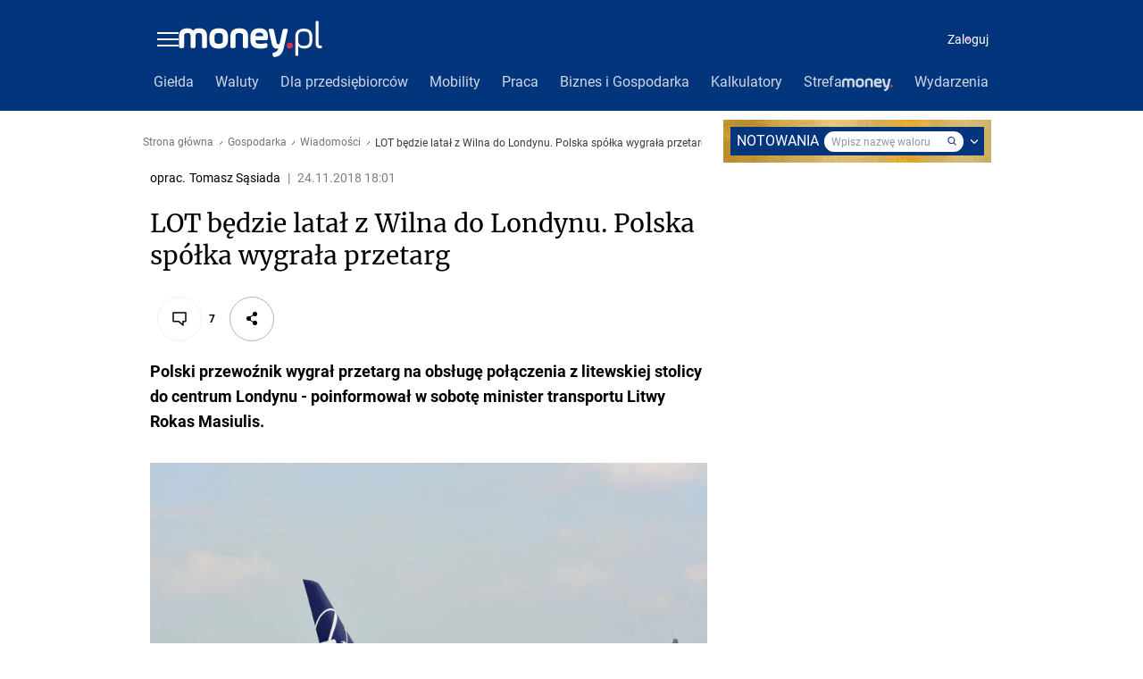

--- FILE ---
content_type: application/javascript
request_url: https://rek.www.wp.pl/gaf.js?rv=2&sn=money_money&pvid=5f7fa14edc574579f4c8&rekids=235776&tVersion=A&hasVideo=1&siteVersion=b&phtml=www.money.pl%2Fgospodarka%2Fwiadomosci%2Fartykul%2Flot-bedzie-latal-z-wilna-do-londynu-polska%2C42%2C0%2C2422314.html&abtest=adtech%7CPRGM-1047%7CA%3Badtech%7CPU-335%7CB%3Badtech%7CPRG-3468%7CB%3Badtech%7CPRGM-1036%7CD%3Badtech%7CPRGM-1607%7CA%3Badtech%7CFP-76%7CA%3Badtech%7CPRGM-1356%7CA%3Badtech%7CPRGM-1419%7CC%3Badtech%7CPRGM-1589%7CA%3Badtech%7CPRGM-1576%7CA%3Badtech%7CPRGM-1443%7CA%3Badtech%7CPRGM-1421%7CA%3Badtech%7CPRGM-1587%7CD%3Badtech%7CPRGM-1215%7CC&PWA_adbd=0&highLayout=0&navType=navigate&cdl=0&ctype=article&ciab=IAB3%2CIAB-v3-672%2CIAB20-3&cid=6320466022889601&csystem=ncr&cdate=2018-11-24&ccategory=gospodarka&REKtagi=nowe_polaczenia_lotnicze%3Bpll_lot%3Bwiadomosci%3Bgospodarka%3Bgospodarka_polska&vw=1280&vh=720&p1=0&excSlots=002&spin=nbfaui3f&bcv=2
body_size: 4230
content:
nbfaui3f({"spin":"nbfaui3f","bunch":235776,"context":{"dsa":false,"minor":false,"bidRequestId":"2c179eaa-bfb4-4b26-9267-1b7e13c2d309","maConfig":{"timestamp":"2026-01-15T08:59:46.335Z"},"dfpConfig":{"timestamp":"2026-01-15T11:58:29.480Z"},"sda":[],"targeting":{"client":{},"server":{},"query":{"PWA_adbd":"0","REKtagi":"nowe_polaczenia_lotnicze;pll_lot;wiadomosci;gospodarka;gospodarka_polska","abtest":"adtech|PRGM-1047|A;adtech|PU-335|B;adtech|PRG-3468|B;adtech|PRGM-1036|D;adtech|PRGM-1607|A;adtech|FP-76|A;adtech|PRGM-1356|A;adtech|PRGM-1419|C;adtech|PRGM-1589|A;adtech|PRGM-1576|A;adtech|PRGM-1443|A;adtech|PRGM-1421|A;adtech|PRGM-1587|D;adtech|PRGM-1215|C","bcv":"2","ccategory":"gospodarka","cdate":"2018-11-24","cdl":"0","ciab":"IAB3,IAB-v3-672,IAB20-3","cid":"6320466022889601","csystem":"ncr","ctype":"article","excSlots":"002","hasVideo":"1","highLayout":"0","navType":"navigate","p1":"0","phtml":"www.money.pl/gospodarka/wiadomosci/artykul/lot-bedzie-latal-z-wilna-do-londynu-polska,42,0,2422314.html","pvid":"5f7fa14edc574579f4c8","rekids":"235776","rv":"2","siteVersion":"b","sn":"money_money","spin":"nbfaui3f","tVersion":"A","vh":"720","vw":"1280"}},"directOnly":0,"geo":{"country":"840","region":"","city":""},"statid":"","mlId":"","rshsd":"0","isRobot":false,"curr":{"EUR":4.2068,"USD":3.6153,"CHF":4.5164,"GBP":4.858},"rv":"2","status":{"advf":2,"ma":2,"ma_ads-bidder":2,"ma_cpv-bidder":2,"ma_high-cpm-bidder":2}},"slots":{"10":{"delivered":"","campaign":null,"dfpConfig":null},"11":{"delivered":"1","campaign":null,"dfpConfig":{"placement":"/89844762/Desktop_Money.pl_x11_art","roshash":"AEHK","ceil":100,"sizes":[[336,280],[640,280],[300,250]],"namedSizes":["fluid"],"div":"div-gpt-ad-x11-art","targeting":{"DFPHASH":"AEHK","emptygaf":"0"},"gfp":"AEHK"}},"12":{"delivered":"1","campaign":null,"dfpConfig":{"placement":"/89844762/Desktop_Money.pl_x12_art","roshash":"AEHK","ceil":100,"sizes":[[336,280],[640,280],[300,250]],"namedSizes":["fluid"],"div":"div-gpt-ad-x12-art","targeting":{"DFPHASH":"AEHK","emptygaf":"0"},"gfp":"AEHK"}},"13":{"lazy":1,"delivered":"1","campaign":{"id":"187753","adm":{"bunch":"235776","creations":[{"height":250,"showLabel":true,"src":"https://mamc.wpcdn.pl/187753/1754551858409/baner_ver_4B_300x250_px.jpg","trackers":{"click":[""],"cview":["//ma.wp.pl/ma.gif?clid=dca45526c17aa056cf0f889dbba57020\u0026SN=money_money\u0026pvid=5f7fa14edc574579f4c8\u0026action=cvimp\u0026pg=www.money.pl\u0026par=hBidPrice%3DADGJMPS%26bidderID%3D11%26medium%3Ddisplay%26publisherID%3D308%26client_id%3D38851%26pricingModel%3DtDAXF8Y1d8d9-QDqsSLo3cUq8qxowQ_OYiH8-D7HllU%26ttl%3D1768605023%26is_robot%3D0%26hBudgetRate%3DADGJMPS%26isDev%3Dfalse%26ssp%3Dwp.pl%26ip%3DdK3NufEYu4cw3mX_X56dgzD2KMj4ZLx34D0_gXoKEfs%26domain%3Dwww.money.pl%26cur%3DPLN%26seatFee%3D4EskwNNh_YjiPJv0cmwABbo_-7oDgRO0pwQAy-vETVw%26iabSiteCategories%3D%26pvid%3D5f7fa14edc574579f4c8%26utility%3Dl2ociuKKtM-1toF-uT9wgmmCyPK28JO1GfVgKB2lla6pDwvblGFZlFUiUStw4ucj%26device%3DPERSONAL_COMPUTER%26rekid%3D235776%26iabPageCategories%3D%26partnerID%3D%26slotID%3D013%26platform%3D8%26bidReqID%3D2c179eaa-bfb4-4b26-9267-1b7e13c2d309%26seatID%3Ddca45526c17aa056cf0f889dbba57020%26order%3D252400%26editedTimestamp%3D1767358467%26sn%3Dmoney_money%26contentID%3D6320466022889601%26slotSizeWxH%3D300x250%26test%3D0%26workfID%3D187753%26conversionValue%3D0%26userID%3D__UNKNOWN_TELL_US__%26inver%3D2%26creationID%3D1464973%26targetDomain%3Dwp.pl%26tpID%3D1399472%26org_id%3D25%26billing%3Dcpv%26emission%3D3008707%26source%3DTG%26is_adblock%3D0%26geo%3D840%253B%253B%26bidTimestamp%3D1768518623"],"impression":["//ma.wp.pl/ma.gif?clid=dca45526c17aa056cf0f889dbba57020\u0026SN=money_money\u0026pvid=5f7fa14edc574579f4c8\u0026action=delivery\u0026pg=www.money.pl\u0026par=seatID%3Ddca45526c17aa056cf0f889dbba57020%26order%3D252400%26editedTimestamp%3D1767358467%26sn%3Dmoney_money%26contentID%3D6320466022889601%26slotSizeWxH%3D300x250%26test%3D0%26workfID%3D187753%26conversionValue%3D0%26userID%3D__UNKNOWN_TELL_US__%26inver%3D2%26creationID%3D1464973%26targetDomain%3Dwp.pl%26tpID%3D1399472%26org_id%3D25%26billing%3Dcpv%26emission%3D3008707%26source%3DTG%26is_adblock%3D0%26geo%3D840%253B%253B%26bidTimestamp%3D1768518623%26hBidPrice%3DADGJMPS%26bidderID%3D11%26medium%3Ddisplay%26publisherID%3D308%26client_id%3D38851%26pricingModel%3DtDAXF8Y1d8d9-QDqsSLo3cUq8qxowQ_OYiH8-D7HllU%26ttl%3D1768605023%26is_robot%3D0%26hBudgetRate%3DADGJMPS%26isDev%3Dfalse%26ssp%3Dwp.pl%26ip%3DdK3NufEYu4cw3mX_X56dgzD2KMj4ZLx34D0_gXoKEfs%26domain%3Dwww.money.pl%26cur%3DPLN%26seatFee%3D4EskwNNh_YjiPJv0cmwABbo_-7oDgRO0pwQAy-vETVw%26iabSiteCategories%3D%26pvid%3D5f7fa14edc574579f4c8%26utility%3Dl2ociuKKtM-1toF-uT9wgmmCyPK28JO1GfVgKB2lla6pDwvblGFZlFUiUStw4ucj%26device%3DPERSONAL_COMPUTER%26rekid%3D235776%26iabPageCategories%3D%26partnerID%3D%26slotID%3D013%26platform%3D8%26bidReqID%3D2c179eaa-bfb4-4b26-9267-1b7e13c2d309"],"view":["//ma.wp.pl/ma.gif?clid=dca45526c17aa056cf0f889dbba57020\u0026SN=money_money\u0026pvid=5f7fa14edc574579f4c8\u0026action=view\u0026pg=www.money.pl\u0026par=bidderID%3D11%26medium%3Ddisplay%26publisherID%3D308%26client_id%3D38851%26pricingModel%3DtDAXF8Y1d8d9-QDqsSLo3cUq8qxowQ_OYiH8-D7HllU%26ttl%3D1768605023%26is_robot%3D0%26hBudgetRate%3DADGJMPS%26isDev%3Dfalse%26ssp%3Dwp.pl%26ip%3DdK3NufEYu4cw3mX_X56dgzD2KMj4ZLx34D0_gXoKEfs%26domain%3Dwww.money.pl%26cur%3DPLN%26seatFee%3D4EskwNNh_YjiPJv0cmwABbo_-7oDgRO0pwQAy-vETVw%26iabSiteCategories%3D%26pvid%3D5f7fa14edc574579f4c8%26utility%3Dl2ociuKKtM-1toF-uT9wgmmCyPK28JO1GfVgKB2lla6pDwvblGFZlFUiUStw4ucj%26device%3DPERSONAL_COMPUTER%26rekid%3D235776%26iabPageCategories%3D%26partnerID%3D%26slotID%3D013%26platform%3D8%26bidReqID%3D2c179eaa-bfb4-4b26-9267-1b7e13c2d309%26seatID%3Ddca45526c17aa056cf0f889dbba57020%26order%3D252400%26editedTimestamp%3D1767358467%26sn%3Dmoney_money%26contentID%3D6320466022889601%26slotSizeWxH%3D300x250%26test%3D0%26workfID%3D187753%26conversionValue%3D0%26userID%3D__UNKNOWN_TELL_US__%26inver%3D2%26creationID%3D1464973%26targetDomain%3Dwp.pl%26tpID%3D1399472%26org_id%3D25%26billing%3Dcpv%26emission%3D3008707%26source%3DTG%26is_adblock%3D0%26geo%3D840%253B%253B%26bidTimestamp%3D1768518623%26hBidPrice%3DADGJMPS"]},"transparentPlaceholder":false,"type":"image","url":"https://energiajutra.wp.pl/","width":300}],"redir":"https://ma.wp.pl/redirma?SN=money_money\u0026pvid=5f7fa14edc574579f4c8\u0026par=bidReqID%3D2c179eaa-bfb4-4b26-9267-1b7e13c2d309%26userID%3D__UNKNOWN_TELL_US__%26ttl%3D1768605023%26is_robot%3D0%26hBudgetRate%3DADGJMPS%26pvid%3D5f7fa14edc574579f4c8%26device%3DPERSONAL_COMPUTER%26partnerID%3D%26order%3D252400%26editedTimestamp%3D1767358467%26contentID%3D6320466022889601%26tpID%3D1399472%26billing%3Dcpv%26hBidPrice%3DADGJMPS%26isDev%3Dfalse%26iabPageCategories%3D%26seatID%3Ddca45526c17aa056cf0f889dbba57020%26sn%3Dmoney_money%26test%3D0%26workfID%3D187753%26conversionValue%3D0%26inver%3D2%26targetDomain%3Dwp.pl%26rekid%3D235776%26platform%3D8%26emission%3D3008707%26bidderID%3D11%26publisherID%3D308%26client_id%3D38851%26seatFee%3D4EskwNNh_YjiPJv0cmwABbo_-7oDgRO0pwQAy-vETVw%26ssp%3Dwp.pl%26domain%3Dwww.money.pl%26iabSiteCategories%3D%26utility%3Dl2ociuKKtM-1toF-uT9wgmmCyPK28JO1GfVgKB2lla6pDwvblGFZlFUiUStw4ucj%26slotID%3D013%26creationID%3D1464973%26source%3DTG%26pricingModel%3DtDAXF8Y1d8d9-QDqsSLo3cUq8qxowQ_OYiH8-D7HllU%26org_id%3D25%26bidTimestamp%3D1768518623%26medium%3Ddisplay%26cur%3DPLN%26slotSizeWxH%3D300x250%26is_adblock%3D0%26geo%3D840%253B%253B%26ip%3DdK3NufEYu4cw3mX_X56dgzD2KMj4ZLx34D0_gXoKEfs\u0026url=","slot":"13"},"creative":{"Id":"1464973","provider":"ma_cpv-bidder","roshash":"ADGJ","height":250,"width":300,"touchpointId":"1399472","source":{"bidder":"cpv-bidder"}},"sellingModel":{"model":"CPM_INT"}},"dfpConfig":{"placement":"/89844762/Desktop_Money.pl_x13_art","roshash":"AEHK","ceil":100,"sizes":[[336,280],[640,280],[300,250]],"namedSizes":["fluid"],"div":"div-gpt-ad-x13-art","targeting":{"DFPHASH":"AEHK","emptygaf":"0"},"gfp":"AEHK"}},"14":{"delivered":"1","campaign":null,"dfpConfig":{"placement":"/89844762/Desktop_Money.pl_x14_art","roshash":"AEHK","ceil":100,"sizes":[[336,280],[640,280],[300,250]],"namedSizes":["fluid"],"div":"div-gpt-ad-x14-art","targeting":{"DFPHASH":"AEHK","emptygaf":"0"},"gfp":"AEHK"}},"15":{"delivered":"1","campaign":null,"dfpConfig":{"placement":"/89844762/Desktop_Money.pl_x15_art","roshash":"AEHK","ceil":100,"sizes":[[728,90],[970,300],[950,90],[980,120],[980,90],[970,150],[970,90],[970,250],[930,180],[950,200],[750,100],[970,66],[750,200],[960,90],[970,100],[750,300],[970,200],[950,300]],"namedSizes":["fluid"],"div":"div-gpt-ad-x15-art","targeting":{"DFPHASH":"AEHK","emptygaf":"0"},"gfp":"AEHK"}},"16":{"delivered":"","campaign":null,"dfpConfig":null},"17":{"delivered":"","campaign":null,"dfpConfig":null},"18":{"delivered":"","campaign":null,"dfpConfig":null},"19":{"delivered":"","campaign":null,"dfpConfig":null},"25":{"delivered":"1","campaign":null,"dfpConfig":{"placement":"/89844762/Desktop_Money.pl_x25_art","roshash":"AEHK","ceil":100,"sizes":[[336,280],[640,280],[300,250]],"namedSizes":["fluid"],"div":"div-gpt-ad-x25-art","targeting":{"DFPHASH":"AEHK","emptygaf":"0"},"gfp":"AEHK"}},"27":{"delivered":"1","campaign":null,"dfpConfig":{"placement":"/89844762/Desktop_Money.pl_x27_art","roshash":"AEHK","ceil":100,"sizes":[[160,600],[120,600]],"namedSizes":["fluid"],"div":"div-gpt-ad-x27-art","targeting":{"DFPHASH":"AEHK","emptygaf":"0"},"gfp":"AEHK"}},"28":{"delivered":"","campaign":null,"dfpConfig":null},"3":{"delivered":"1","campaign":null,"dfpConfig":{"placement":"/89844762/Desktop_Money.pl_x03_art","roshash":"AEHK","ceil":100,"sizes":[[728,90],[970,300],[950,90],[980,120],[980,90],[970,150],[970,90],[970,250],[930,180],[950,200],[750,100],[970,66],[750,200],[960,90],[970,100],[750,300],[970,200],[950,300]],"namedSizes":["fluid"],"div":"div-gpt-ad-x03-art","targeting":{"DFPHASH":"AEHK","emptygaf":"0"},"gfp":"AEHK"}},"32":{"delivered":"1","campaign":null,"dfpConfig":{"placement":"/89844762/Desktop_Money.pl_x32_art","roshash":"AEHK","ceil":100,"sizes":[[336,280],[640,280],[300,250]],"namedSizes":["fluid"],"div":"div-gpt-ad-x32-art","targeting":{"DFPHASH":"AEHK","emptygaf":"0"},"gfp":"AEHK"}},"33":{"delivered":"1","campaign":null,"dfpConfig":{"placement":"/89844762/Desktop_Money.pl_x33_art","roshash":"AEHK","ceil":100,"sizes":[[336,280],[640,280],[300,250]],"namedSizes":["fluid"],"div":"div-gpt-ad-x33-art","targeting":{"DFPHASH":"AEHK","emptygaf":"0"},"gfp":"AEHK"}},"35":{"delivered":"1","campaign":null,"dfpConfig":{"placement":"/89844762/Desktop_Money.pl_x35_art","roshash":"AEHK","ceil":100,"sizes":[[300,600],[300,250]],"namedSizes":["fluid"],"div":"div-gpt-ad-x35-art","targeting":{"DFPHASH":"AEHK","emptygaf":"0"},"gfp":"AEHK"}},"36":{"lazy":1,"delivered":"1","campaign":{"id":"187214","adm":{"bunch":"235776","creations":[{"height":600,"mod":"cube","modConfig":{"back":{"hasProducts":false,"src":"https://mamc.wpcdn.pl/187214/1766409988139/cg_300x600.jpg","url":"https://ad.doubleclick.net/ddm/trackclk/N1007508.110317WP.PL/B33084993.412412562;dc_trk_aid=628879263;dc_trk_cid=246412033;dc_lat=;dc_rdid=;tag_for_child_directed_treatment=;tfua=;gdpr=${GDPR};gdpr_consent=${GDPR_CONSENT_755};ltd=;dc_tdv=1"},"front":{"hasProducts":false,"src":"https://mamc.wpcdn.pl/187214/1766409988139/cg_300x600.jpg","url":"https://ad.doubleclick.net/ddm/trackclk/N1007508.110317WP.PL/B33084993.412412562;dc_trk_aid=628879263;dc_trk_cid=246412033;dc_lat=;dc_rdid=;tag_for_child_directed_treatment=;tfua=;gdpr=${GDPR};gdpr_consent=${GDPR_CONSENT_755};ltd=;dc_tdv=1"},"left":{"hasProducts":false,"src":"https://mamc.wpcdn.pl/187214/1766410023844/cpc_300x600.jpg","url":"https://ad.doubleclick.net/ddm/trackclk/N1007508.110317WP.PL/B33084993.411978958;dc_trk_aid=629046721;dc_trk_cid=246412033;dc_lat=;dc_rdid=;tag_for_child_directed_treatment=;tfua=;gdpr=${GDPR};gdpr_consent=${GDPR_CONSENT_755};ltd=;dc_tdv=1"},"productsConfig":{"discountPercentageAnimation":false,"hasMoreProductsCta":true},"renderMobileButtons":false,"right":{"hasProducts":false,"src":"https://mamc.wpcdn.pl/187214/1766410023844/cpc_300x600.jpg","url":"https://ad.doubleclick.net/ddm/trackclk/N1007508.110317WP.PL/B33084993.411978958;dc_trk_aid=629046721;dc_trk_cid=246412033;dc_lat=;dc_rdid=;tag_for_child_directed_treatment=;tfua=;gdpr=${GDPR};gdpr_consent=${GDPR_CONSENT_755};ltd=;dc_tdv=1"}},"pixels":["//ad.doubleclick.net/ddm/trackimp/N1007508.110317WP.PL/B33084993.411978958;dc_trk_aid=629046721;dc_trk_cid=246412033;ord=1768518623;dc_lat=;dc_rdid=;tag_for_child_directed_treatment=;tfua=;gdpr=${GDPR};gdpr_consent=${GDPR_CONSENT_755};ltd=${LIMITED_ADS};dc_tdv=1?"],"showLabel":true,"trackers":{"click":[""],"cview":["//ma.wp.pl/ma.gif?clid=2756484462c54389dac6407e48e5709b\u0026SN=money_money\u0026pvid=5f7fa14edc574579f4c8\u0026action=cvimp\u0026pg=www.money.pl\u0026par=cur%3DPLN%26pvid%3D5f7fa14edc574579f4c8%26medium%3Ddisplay%26iabPageCategories%3D%26partnerID%3D%26ssp%3Dwp.pl%26userID%3D__UNKNOWN_TELL_US__%26inver%3D2%26domain%3Dwww.money.pl%26seatFee%3D2ejMmwv2C0r8ZWzsVjlty0QV57dFCVTG-SM1l845nIs%26seatID%3D2756484462c54389dac6407e48e5709b%26billing%3Dcpv%26is_robot%3D0%26platform%3D8%26bidReqID%3D2c179eaa-bfb4-4b26-9267-1b7e13c2d309%26rekid%3D235776%26ip%3Donp0twyUeuUXLjPrshbETZBWv6NyzDqPmTkQ8WC42f0%26targetDomain%3Dcitibank.pl%26emission%3D3040025%26is_adblock%3D0%26geo%3D840%253B%253B%26creationID%3D1461408%26test%3D0%26source%3DTG%26bidTimestamp%3D1768518623%26hBidPrice%3DFNYaiosxBHM%26conversionValue%3D0%26device%3DPERSONAL_COMPUTER%26iabSiteCategories%3D%26sn%3Dmoney_money%26bidderID%3D11%26slotID%3D036%26slotSizeWxH%3D300x600%26client_id%3D83986%26pricingModel%3D3bS_pU0DtJXKWKvfQCmh5hsK5_o09D8n0c2J8LEd_oA%26ttl%3D1768605023%26hBudgetRate%3DADGJSVY%26isDev%3Dfalse%26contentID%3D6320466022889601%26publisherID%3D308%26workfID%3D187214%26tpID%3D1397019%26org_id%3D25%26order%3D253849%26editedTimestamp%3D1766491346%26utility%3DgnOxlRb8efEg0hW-YJKqVw7-5_VonH0t1iN29mWkHXUX4SLwEtPoU65Ga6bCcXPo"],"impression":["//ma.wp.pl/ma.gif?clid=2756484462c54389dac6407e48e5709b\u0026SN=money_money\u0026pvid=5f7fa14edc574579f4c8\u0026action=delivery\u0026pg=www.money.pl\u0026par=order%3D253849%26editedTimestamp%3D1766491346%26utility%3DgnOxlRb8efEg0hW-YJKqVw7-5_VonH0t1iN29mWkHXUX4SLwEtPoU65Ga6bCcXPo%26cur%3DPLN%26pvid%3D5f7fa14edc574579f4c8%26medium%3Ddisplay%26iabPageCategories%3D%26partnerID%3D%26ssp%3Dwp.pl%26userID%3D__UNKNOWN_TELL_US__%26inver%3D2%26domain%3Dwww.money.pl%26seatFee%3D2ejMmwv2C0r8ZWzsVjlty0QV57dFCVTG-SM1l845nIs%26seatID%3D2756484462c54389dac6407e48e5709b%26billing%3Dcpv%26is_robot%3D0%26platform%3D8%26bidReqID%3D2c179eaa-bfb4-4b26-9267-1b7e13c2d309%26rekid%3D235776%26ip%3Donp0twyUeuUXLjPrshbETZBWv6NyzDqPmTkQ8WC42f0%26targetDomain%3Dcitibank.pl%26emission%3D3040025%26is_adblock%3D0%26geo%3D840%253B%253B%26creationID%3D1461408%26test%3D0%26source%3DTG%26bidTimestamp%3D1768518623%26hBidPrice%3DFNYaiosxBHM%26conversionValue%3D0%26device%3DPERSONAL_COMPUTER%26iabSiteCategories%3D%26sn%3Dmoney_money%26bidderID%3D11%26slotID%3D036%26slotSizeWxH%3D300x600%26client_id%3D83986%26pricingModel%3D3bS_pU0DtJXKWKvfQCmh5hsK5_o09D8n0c2J8LEd_oA%26ttl%3D1768605023%26hBudgetRate%3DADGJSVY%26isDev%3Dfalse%26contentID%3D6320466022889601%26publisherID%3D308%26workfID%3D187214%26tpID%3D1397019%26org_id%3D25"],"view":["//ma.wp.pl/ma.gif?clid=2756484462c54389dac6407e48e5709b\u0026SN=money_money\u0026pvid=5f7fa14edc574579f4c8\u0026action=view\u0026pg=www.money.pl\u0026par=geo%3D840%253B%253B%26creationID%3D1461408%26test%3D0%26source%3DTG%26bidTimestamp%3D1768518623%26hBidPrice%3DFNYaiosxBHM%26conversionValue%3D0%26device%3DPERSONAL_COMPUTER%26iabSiteCategories%3D%26sn%3Dmoney_money%26bidderID%3D11%26slotID%3D036%26slotSizeWxH%3D300x600%26client_id%3D83986%26pricingModel%3D3bS_pU0DtJXKWKvfQCmh5hsK5_o09D8n0c2J8LEd_oA%26ttl%3D1768605023%26hBudgetRate%3DADGJSVY%26isDev%3Dfalse%26contentID%3D6320466022889601%26publisherID%3D308%26workfID%3D187214%26tpID%3D1397019%26org_id%3D25%26order%3D253849%26editedTimestamp%3D1766491346%26utility%3DgnOxlRb8efEg0hW-YJKqVw7-5_VonH0t1iN29mWkHXUX4SLwEtPoU65Ga6bCcXPo%26cur%3DPLN%26pvid%3D5f7fa14edc574579f4c8%26medium%3Ddisplay%26iabPageCategories%3D%26partnerID%3D%26ssp%3Dwp.pl%26userID%3D__UNKNOWN_TELL_US__%26inver%3D2%26domain%3Dwww.money.pl%26seatFee%3D2ejMmwv2C0r8ZWzsVjlty0QV57dFCVTG-SM1l845nIs%26seatID%3D2756484462c54389dac6407e48e5709b%26billing%3Dcpv%26is_robot%3D0%26platform%3D8%26bidReqID%3D2c179eaa-bfb4-4b26-9267-1b7e13c2d309%26rekid%3D235776%26ip%3Donp0twyUeuUXLjPrshbETZBWv6NyzDqPmTkQ8WC42f0%26targetDomain%3Dcitibank.pl%26emission%3D3040025%26is_adblock%3D0"]},"type":"mod","width":300}],"redir":"https://ma.wp.pl/redirma?SN=money_money\u0026pvid=5f7fa14edc574579f4c8\u0026par=pricingModel%3D3bS_pU0DtJXKWKvfQCmh5hsK5_o09D8n0c2J8LEd_oA%26ttl%3D1768605023%26cur%3DPLN%26inver%3D2%26geo%3D840%253B%253B%26sn%3Dmoney_money%26editedTimestamp%3D1766491346%26conversionValue%3D0%26is_robot%3D0%26iabPageCategories%3D%26partnerID%3D%26ssp%3Dwp.pl%26userID%3D__UNKNOWN_TELL_US__%26seatID%3D2756484462c54389dac6407e48e5709b%26ip%3Donp0twyUeuUXLjPrshbETZBWv6NyzDqPmTkQ8WC42f0%26creationID%3D1461408%26billing%3Dcpv%26isDev%3Dfalse%26contentID%3D6320466022889601%26domain%3Dwww.money.pl%26bidTimestamp%3D1768518623%26hBidPrice%3DFNYaiosxBHM%26client_id%3D83986%26hBudgetRate%3DADGJSVY%26tpID%3D1397019%26medium%3Ddisplay%26targetDomain%3Dcitibank.pl%26test%3D0%26iabSiteCategories%3D%26bidderID%3D11%26publisherID%3D308%26platform%3D8%26rekid%3D235776%26device%3DPERSONAL_COMPUTER%26utility%3DgnOxlRb8efEg0hW-YJKqVw7-5_VonH0t1iN29mWkHXUX4SLwEtPoU65Ga6bCcXPo%26bidReqID%3D2c179eaa-bfb4-4b26-9267-1b7e13c2d309%26emission%3D3040025%26source%3DTG%26seatFee%3D2ejMmwv2C0r8ZWzsVjlty0QV57dFCVTG-SM1l845nIs%26slotSizeWxH%3D300x600%26workfID%3D187214%26org_id%3D25%26order%3D253849%26pvid%3D5f7fa14edc574579f4c8%26is_adblock%3D0%26slotID%3D036\u0026url=","slot":"36"},"creative":{"Id":"1461408","provider":"ma_cpv-bidder","roshash":"AIQc","height":600,"width":300,"touchpointId":"1397019","source":{"bidder":"cpv-bidder"}},"sellingModel":{"model":"CPV_INT"}},"dfpConfig":{"placement":"/89844762/Desktop_Money.pl_x36_art","roshash":"AIRU","ceil":100,"sizes":[[300,600],[300,250]],"namedSizes":["fluid"],"div":"div-gpt-ad-x36-art","targeting":{"DFPHASH":"AIRU","emptygaf":"0"},"gfp":"AEHK"}},"37":{"delivered":"1","campaign":null,"dfpConfig":{"placement":"/89844762/Desktop_Money.pl_x37_art","roshash":"AEHK","ceil":100,"sizes":[[300,600],[300,250]],"namedSizes":["fluid"],"div":"div-gpt-ad-x37-art","targeting":{"DFPHASH":"AEHK","emptygaf":"0"},"gfp":"AEHK"}},"40":{"delivered":"1","campaign":null,"dfpConfig":{"placement":"/89844762/Desktop_Money.pl_x40","roshash":"AFIL","ceil":100,"sizes":[[300,250]],"namedSizes":["fluid"],"div":"div-gpt-ad-x40","targeting":{"DFPHASH":"AFIL","emptygaf":"0"},"gfp":"AFIL"}},"5":{"delivered":"1","campaign":null,"dfpConfig":{"placement":"/89844762/Desktop_Money.pl_x05_art","roshash":"AEHK","ceil":100,"sizes":[[300,250]],"namedSizes":["fluid"],"div":"div-gpt-ad-x05-art","targeting":{"DFPHASH":"AEHK","emptygaf":"0"},"gfp":"AEHK"}},"50":{"delivered":"1","campaign":null,"dfpConfig":{"placement":"/89844762/Desktop_Money.pl_x50_art","roshash":"AEHK","ceil":100,"sizes":[[728,90],[970,300],[950,90],[980,120],[980,90],[970,150],[970,90],[970,250],[930,180],[950,200],[750,100],[970,66],[750,200],[960,90],[970,100],[750,300],[970,200],[950,300]],"namedSizes":["fluid"],"div":"div-gpt-ad-x50-art","targeting":{"DFPHASH":"AEHK","emptygaf":"0"},"gfp":"AEHK"}},"52":{"delivered":"1","campaign":null,"dfpConfig":{"placement":"/89844762/Desktop_Money.pl_x52_art","roshash":"AEHK","ceil":100,"sizes":[[300,250]],"namedSizes":["fluid"],"div":"div-gpt-ad-x52-art","targeting":{"DFPHASH":"AEHK","emptygaf":"0"},"gfp":"AEHK"}},"521":{"delivered":"1","campaign":null,"dfpConfig":{"placement":"/89844762/Desktop_Money.pl_x521_art","roshash":"AEHK","ceil":100,"sizes":[[336,280],[640,280],[300,250]],"namedSizes":["fluid"],"div":"div-gpt-ad-x521-art","targeting":{"DFPHASH":"AEHK","emptygaf":"0"},"gfp":"AEHK"}},"522":{"delivered":"1","campaign":null,"dfpConfig":{"placement":"/89844762/Desktop_Money.pl_x522_art","roshash":"AEHK","ceil":100,"sizes":[[336,280],[640,280],[300,250]],"namedSizes":["fluid"],"div":"div-gpt-ad-x522-art","targeting":{"DFPHASH":"AEHK","emptygaf":"0"},"gfp":"AEHK"}},"523":{"delivered":"1","campaign":null,"dfpConfig":{"placement":"/89844762/Desktop_Money.pl_x523_art","roshash":"AEHK","ceil":100,"sizes":[[336,280],[640,280],[300,250]],"namedSizes":["fluid"],"div":"div-gpt-ad-x523-art","targeting":{"DFPHASH":"AEHK","emptygaf":"0"},"gfp":"AEHK"}},"529":{"delivered":"1","campaign":null,"dfpConfig":{"placement":"/89844762/Desktop_Money.pl_x529","roshash":"AEHK","ceil":100,"sizes":[[300,250]],"namedSizes":["fluid"],"div":"div-gpt-ad-x529","targeting":{"DFPHASH":"AEHK","emptygaf":"0"},"gfp":"AEHK"}},"53":{"delivered":"1","campaign":null,"dfpConfig":{"placement":"/89844762/Desktop_Money.pl_x53_art","roshash":"AEHK","ceil":100,"sizes":[[728,90],[970,300],[950,90],[980,120],[980,90],[970,150],[970,600],[970,90],[970,250],[930,180],[950,200],[750,100],[970,66],[750,200],[960,90],[970,100],[750,300],[970,200],[940,600]],"namedSizes":["fluid"],"div":"div-gpt-ad-x53-art","targeting":{"DFPHASH":"AEHK","emptygaf":"0"},"gfp":"AEHK"}},"531":{"delivered":"1","campaign":null,"dfpConfig":{"placement":"/89844762/Desktop_Money.pl_x531","roshash":"AEHK","ceil":100,"sizes":[[300,250]],"namedSizes":["fluid"],"div":"div-gpt-ad-x531","targeting":{"DFPHASH":"AEHK","emptygaf":"0"},"gfp":"AEHK"}},"541":{"delivered":"1","campaign":null,"dfpConfig":{"placement":"/89844762/Desktop_Money.pl_x541_art","roshash":"AEHK","ceil":100,"sizes":[[300,600],[300,250]],"namedSizes":["fluid"],"div":"div-gpt-ad-x541-art","targeting":{"DFPHASH":"AEHK","emptygaf":"0"},"gfp":"AEHK"}},"59":{"delivered":"1","campaign":null,"dfpConfig":{"placement":"/89844762/Desktop_Money.pl_x59_art","roshash":"AEHK","ceil":100,"sizes":[[300,600],[300,250]],"namedSizes":["fluid"],"div":"div-gpt-ad-x59-art","targeting":{"DFPHASH":"AEHK","emptygaf":"0"},"gfp":"AEHK"}},"6":{"delivered":"","campaign":null,"dfpConfig":null},"61":{"delivered":"1","campaign":null,"dfpConfig":{"placement":"/89844762/Desktop_Money.pl_x61_art","roshash":"AEHK","ceil":100,"sizes":[[336,280],[640,280],[300,250]],"namedSizes":["fluid"],"div":"div-gpt-ad-x61-art","targeting":{"DFPHASH":"AEHK","emptygaf":"0"},"gfp":"AEHK"}},"63":{"delivered":"","campaign":null,"dfpConfig":null},"67":{"delivered":"1","campaign":null,"dfpConfig":{"placement":"/89844762/Desktop_Money.pl_x67_art","roshash":"ADJM","ceil":100,"sizes":[[300,50]],"namedSizes":["fluid"],"div":"div-gpt-ad-x67-art","targeting":{"DFPHASH":"ADJM","emptygaf":"0"},"gfp":"ADJM"}},"70":{"delivered":"1","campaign":null,"dfpConfig":{"placement":"/89844762/Desktop_Money.pl_x70_art","roshash":"AEHK","ceil":100,"sizes":[[728,90],[970,300],[950,90],[980,120],[980,90],[970,150],[970,90],[970,250],[930,180],[950,200],[750,100],[970,66],[750,200],[960,90],[970,100],[750,300],[970,200],[950,300]],"namedSizes":["fluid"],"div":"div-gpt-ad-x70-art","targeting":{"DFPHASH":"AEHK","emptygaf":"0"},"gfp":"AEHK"}},"72":{"delivered":"1","campaign":null,"dfpConfig":{"placement":"/89844762/Desktop_Money.pl_x72_art","roshash":"AEHK","ceil":100,"sizes":[[300,250]],"namedSizes":["fluid"],"div":"div-gpt-ad-x72-art","targeting":{"DFPHASH":"AEHK","emptygaf":"0"},"gfp":"AEHK"}},"79":{"delivered":"1","campaign":null,"dfpConfig":{"placement":"/89844762/Desktop_Money.pl_x79_art","roshash":"AEHK","ceil":100,"sizes":[[300,600],[300,250]],"namedSizes":["fluid"],"div":"div-gpt-ad-x79-art","targeting":{"DFPHASH":"AEHK","emptygaf":"0"},"gfp":"AEHK"}},"8":{"delivered":"","campaign":null,"dfpConfig":null},"80":{"delivered":"1","campaign":null,"dfpConfig":{"placement":"/89844762/Desktop_Money.pl_x80_art","roshash":"ADLO","ceil":100,"sizes":[[1,1]],"namedSizes":["fluid"],"div":"div-gpt-ad-x80-art","isNative":1,"targeting":{"DFPHASH":"ADLO","emptygaf":"0"},"gfp":"ADLO"}},"81":{"delivered":"1","campaign":null,"dfpConfig":{"placement":"/89844762/Desktop_Money.pl_x81_art","roshash":"ADLO","ceil":100,"sizes":[[1,1]],"namedSizes":["fluid"],"div":"div-gpt-ad-x81-art","isNative":1,"targeting":{"DFPHASH":"ADLO","emptygaf":"0"},"gfp":"ADLO"}},"810":{"delivered":"","campaign":null,"dfpConfig":null},"811":{"delivered":"","campaign":null,"dfpConfig":null},"812":{"delivered":"","campaign":null,"dfpConfig":null},"813":{"delivered":"","campaign":null,"dfpConfig":null},"814":{"delivered":"","campaign":null,"dfpConfig":null},"815":{"delivered":"","campaign":null,"dfpConfig":null},"816":{"delivered":"","campaign":null,"dfpConfig":null},"817":{"delivered":"","campaign":null,"dfpConfig":null},"82":{"delivered":"1","campaign":null,"dfpConfig":{"placement":"/89844762/Desktop_Money.pl_x82_art","roshash":"ADLO","ceil":100,"sizes":[[1,1]],"namedSizes":["fluid"],"div":"div-gpt-ad-x82-art","isNative":1,"targeting":{"DFPHASH":"ADLO","emptygaf":"0"},"gfp":"ADLO"}},"826":{"delivered":"","campaign":null,"dfpConfig":null},"827":{"delivered":"","campaign":null,"dfpConfig":null},"828":{"delivered":"","campaign":null,"dfpConfig":null},"83":{"delivered":"1","campaign":null,"dfpConfig":{"placement":"/89844762/Desktop_Money.pl_x83_art","roshash":"ADLO","ceil":100,"sizes":[[1,1]],"namedSizes":["fluid"],"div":"div-gpt-ad-x83-art","isNative":1,"targeting":{"DFPHASH":"ADLO","emptygaf":"0"},"gfp":"ADLO"}},"89":{"delivered":"","campaign":null,"dfpConfig":null},"90":{"delivered":"1","campaign":null,"dfpConfig":{"placement":"/89844762/Desktop_Money.pl_x90_art","roshash":"AEHK","ceil":100,"sizes":[[728,90],[970,300],[950,90],[980,120],[980,90],[970,150],[970,90],[970,250],[930,180],[950,200],[750,100],[970,66],[750,200],[960,90],[970,100],[750,300],[970,200],[950,300]],"namedSizes":["fluid"],"div":"div-gpt-ad-x90-art","targeting":{"DFPHASH":"AEHK","emptygaf":"0"},"gfp":"AEHK"}},"92":{"delivered":"1","campaign":null,"dfpConfig":{"placement":"/89844762/Desktop_Money.pl_x92_art","roshash":"AEHK","ceil":100,"sizes":[[300,250]],"namedSizes":["fluid"],"div":"div-gpt-ad-x92-art","targeting":{"DFPHASH":"AEHK","emptygaf":"0"},"gfp":"AEHK"}},"93":{"delivered":"1","campaign":null,"dfpConfig":{"placement":"/89844762/Desktop_Money.pl_x93_art","roshash":"AEHK","ceil":100,"sizes":[[300,600],[300,250]],"namedSizes":["fluid"],"div":"div-gpt-ad-x93-art","targeting":{"DFPHASH":"AEHK","emptygaf":"0"},"gfp":"AEHK"}},"94":{"delivered":"1","campaign":null,"dfpConfig":{"placement":"/89844762/Desktop_Money.pl_x94_art","roshash":"AEHK","ceil":100,"sizes":[[300,600],[300,250]],"namedSizes":["fluid"],"div":"div-gpt-ad-x94-art","targeting":{"DFPHASH":"AEHK","emptygaf":"0"},"gfp":"AEHK"}},"95":{"delivered":"1","campaign":null,"dfpConfig":{"placement":"/89844762/Desktop_Money.pl_x95_art","roshash":"AEHK","ceil":100,"sizes":[[300,600],[300,250]],"namedSizes":["fluid"],"div":"div-gpt-ad-x95-art","targeting":{"DFPHASH":"AEHK","emptygaf":"0"},"gfp":"AEHK"}},"99":{"delivered":"1","campaign":null,"dfpConfig":{"placement":"/89844762/Desktop_Money.pl_x99_art","roshash":"AEHK","ceil":100,"sizes":[[300,600],[300,250]],"namedSizes":["fluid"],"div":"div-gpt-ad-x99-art","targeting":{"DFPHASH":"AEHK","emptygaf":"0"},"gfp":"AEHK"}}},"bdd":{}});